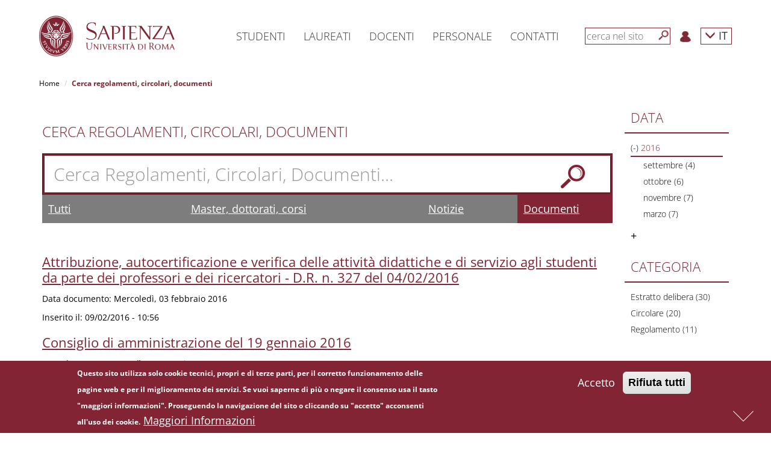

--- FILE ---
content_type: text/css
request_url: https://www.uniroma1.it/sites/all/themes/sapienza_bootstrap/css/menu-footer.css?t8wia3
body_size: 2298
content:
#menu-footer {
    //padding-top: 20px;
    padding-bottom: 20px;
}

.box-menu-footer > div {
    color: #fff;
    padding: 20px;
}

.box-menu-footer > div a, .box-menu-footer > div a:hover {
    color: #fff;
}

#menu-footer ul {
    list-style-position: inside;
    list-style-type: none;
}

.box-menu-footer h1 {
    font-size: 18px;
    line-height: 16px;
    margin: 0 0 5px;
    text-transform: uppercase;
    font-weight: 300;
}

.box-menu-footer ul {
    font-size: 12px;
    line-height: 16px;
}

.corsi {
    background: #c54c00 !important;
}

.ricerca {
    background: #3E6041 !important;
}

.internazionale {
    background: #006778 !important;
}

.ateneo {
    background: #5D5949 !important;
}
.sapienza {
	background: #822433 !important;
}
.sapienza-senape{
	background: #947100  !important;
}
.sub-footer {
    font-size: 14px;
    /*line-height: 18px;*/
    line-height: 24px;
    margin-top: 20px;
    font-weight: 600;
    
    text-align: justify;
}

.sub-footer a, .sub-footer a:hover {
    color: #333;
}

#credits {
    background: #822433;
    color: #fff;
    padding-top: 10px;
    padding-bottom: 10px;
}

#credits p {
    font-size: 0.7em;
    line-height: 1.5;
    font-weight: 600;
    margin-top: 5px;
}

#credits ul {
    list-style-type: none;
}

#credits ul li {
    display: inline;
    float: right;
    margin: 0 15px;
}

@media only screen and (max-width : 767px) {
    .box-menu-footer:not(:last-of-type) {
        margin-bottom: 20px;
    }
    .box-menu-footer h1 {
        font-size: 22px;
        line-height: 20px;
        margin: 0 0 15px;
    }
    .box-menu-footer ul {
        font-size: 18px;
        line-height: 24px;
    }
    .box-menu-footer ul li {
        margin-bottom: 10px;
    }
}

@media only screen and (min-width : 768px) and (max-width : 991px) {
    .box-menu-footer h1 {
        font-size: 20px;
        line-height: 18px;
        margin: 0 0 15px;
    }
    .box-menu-footer ul {
        font-size: 16px;
        line-height: 20px;
    }
    .box-menu-footer ul li {
        margin-bottom: 5px;
    }
    .box-menu-footer-1, .box-menu-footer-2 {
        margin-bottom: 20px;
    }
}

@media only screen and (min-width : 992px) and (max-width : 1199px) {
    .sub-footer {
        font-size: 11px;
        line-height: 21px;
    }
}